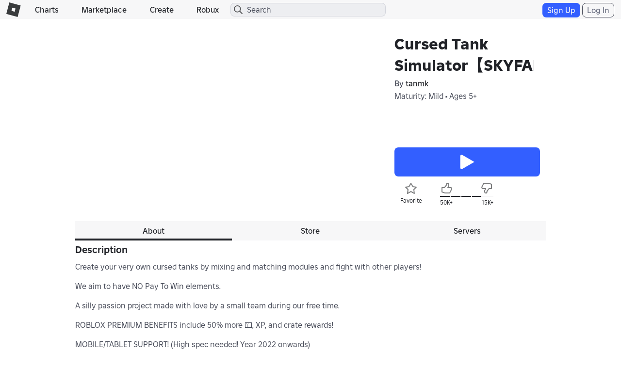

--- FILE ---
content_type: text/html; charset=utf-8
request_url: https://www.roblox.com/games/votingservice/6608498361
body_size: 341
content:

    <li id="voting-section"
        class="voting-panel body"
        data-target-id="6608498361"
        data-total-up-votes="50434"
        data-total-down-votes="15222"
        data-vote-modal=""
        data-user-authenticated="false"
        data-vote-url="https://apis.roblox.com/voting-api/vote/asset/6608498361?vote="
        data-register-url=""
        data-account-page-url="">
        <div class="spinner spinner-sm loading"></div>
            <div class="vote-summary">
                <div class="voting-details">
                    <div class="users-vote ">

                        <div class="upvote">
                            <span class="icon-like "></span>
                        </div>

                        <div class="vote-details">
                            <div class="vote-container">
                                <div class="vote-background"></div>
                                <div class="vote-percentage"></div>
                                <div class="vote-mask">
                                    <div class="segment seg-1"></div>
                                    <div class="segment seg-2"></div>
                                    <div class="segment seg-3"></div>
                                    <div class="segment seg-4"></div>
                                </div>
                            </div>

                            <div class="vote-numbers">
                                <div class="count-left">
                                    <span id="vote-up-text" title="50434" class="vote-text">50K&#x2B;</span>
                                </div>
                                <div class="count-right">
                                    <span id="vote-down-text" title="15222" class="vote-text">15K&#x2B;</span>

                                    </div>
                            </div>
                        </div>

                        <div class="downvote">
                            <span class="icon-dislike "></span>
                        </div>

                    </div>
                </div>

            </div>
    </li>


--- FILE ---
content_type: text/css
request_url: https://css.rbxcdn.com/d7d4183c8033d692e0ca8ad5222b943fe27879f9a771c9bd98165ccc4e270d7b-Thumbnails.css
body_size: 205
content:
.light-theme .thumbnail-2d-container{background-color:rgba(27,37,75,.12);border:0 #f7f7f8}.dark-theme .thumbnail-2d-container{background-color:rgba(208,217,251,.12);border:0 #272930}thumbnail-2d{float:left;display:block;overflow:hidden}.thumbnail-2d-container{float:left;background-size:100%;margin:0;overflow:hidden}.thumbnail-2d-container img{opacity:1;width:100%;height:100%;transition:opacity .5s}.thumbnail-2d-container img.loading{opacity:0}.thumbnail-2d-container.shimmer{width:100%;height:100%;display:block}.thumbnail-2d-container[thumbnail-type=avatarHeadshot]{border:0;padding:0}.thumbnail-2d-container[class*=icon-]{padding-top:100%}.thumbnail-2d-container[class*=icon-blocked]{padding-top:0}.light-theme .thumbnail-2d-container.avatar-card-image.trusted-connection-avatar-headshot,.light-theme .thumbnail-2d-container[thumbnail-type=AvatarHeadshot].trusted-connection-avatar-headshot,.dark-theme .thumbnail-2d-container.avatar-card-image.trusted-connection-avatar-headshot,.dark-theme .thumbnail-2d-container[thumbnail-type=AvatarHeadshot].trusted-connection-avatar-headshot{border:3px solid #335fff;border-radius:50%}.light-theme .avatar-headshot-xs .thumbnail-2d-container.avatar-card-image.trusted-connection-avatar-headshot,.light-theme .avatar-headshot-sm .thumbnail-2d-container.avatar-card-image.trusted-connection-avatar-headshot,.light-theme .avatar-headshot-xs .thumbnail-2d-container[thumbnail-type=AvatarHeadshot].trusted-connection-avatar-headshot,.light-theme .avatar-headshot-sm .thumbnail-2d-container[thumbnail-type=AvatarHeadshot].trusted-connection-avatar-headshot,.dark-theme .avatar-headshot-xs .thumbnail-2d-container.avatar-card-image.trusted-connection-avatar-headshot,.dark-theme .avatar-headshot-sm .thumbnail-2d-container.avatar-card-image.trusted-connection-avatar-headshot,.dark-theme .avatar-headshot-xs .thumbnail-2d-container[thumbnail-type=AvatarHeadshot].trusted-connection-avatar-headshot,.dark-theme .avatar-headshot-sm .thumbnail-2d-container[thumbnail-type=AvatarHeadshot].trusted-connection-avatar-headshot{border-width:1.5px}.avatar-headshot .thumbnail-2d-container{border-radius:50%}
/*# sourceMappingURL=https://sourcemaps.rbxcdn.com/thumbnails-53cf8496b546d463.css.map*/